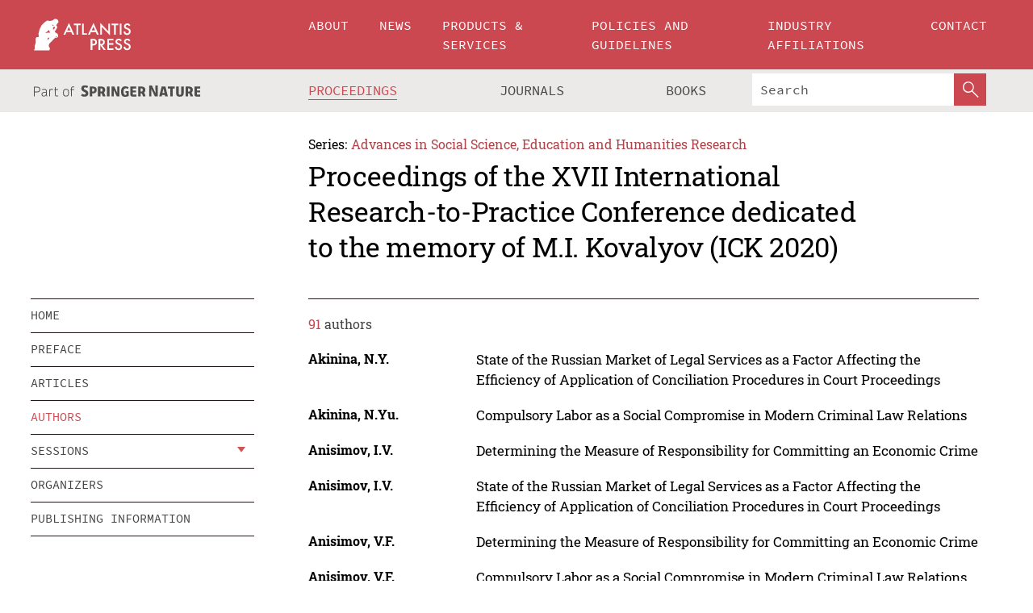

--- FILE ---
content_type: text/html;charset=utf-8
request_url: https://download.atlantis-press.com/proceedings/ick-20/authors
body_size: 7283
content:
<!DOCTYPE html>
<html lang="en" xml:lang="en" >
	<head>
		<meta charset="utf-8" />
		<meta http-equiv="x-ua-compatible" content="ie=edge">
		<title>Proceedings of the XVII International Research-to-Practice Conference dedicated to the memory of M.I. Kovalyov (ICK 2020) - Authors | Atlantis Press</title>
		
		<meta name="google-site-verification" content="KbXqECmkG4u41SPnOg7xKarpOc1__nxmSFJD8O-ETRg">
		<meta name="google-site-verification" content="esf3zRvZW3DUm6rnNPeP5zLkXwngJ7yCxdrjPBsC_Cs" />
        <meta name="google-site-verification" content="q42GV0Ck9Ue1ZO-kKDK1k1puTvDHwKW978q5P94tsHA" />
		<meta name="viewport" content="width=device-width, initial-scale=1">
		<link rel="stylesheet" href="/css/v1.0-5371-gfd9dab477/icons.css">
		<link rel="stylesheet" href="/css/v1.0-5371-gfd9dab477/bundle.css">
		<script>
			(function(w,d,s,l,i) {
			    w[l]=w[l]||[];
			    w[l].push({
			    'gtm.start':new Date().getTime(),event:'gtm.js'
			    });
			    var f=d.getElementsByTagName(s)[0],
					j=d.createElement(s),dl=l!='dataLayer'?'&l='+l:'';
			    j.async=true;
			    j.src='https://www.googletagmanager.com/gtm.js?id='+i+dl;
			    f.parentNode.insertBefore(j,f);
			})
			(window,document,'script','dataLayer','GTM-M97PJDV');
		</script>
		<script type="text/javascript">
			function CURRENT_YEAR() { return 2026; }
			var globals = (function(w){
				var globals = {"env":"production","version":"v1.0-5371-gfd9dab477","features":["alerts","notifications","remove-crossref-messages-from-inbox","277--trend-md-tracking-code","315--proceedings-proposal-reminders","67--counter-compliance-logging","441--measurements"]};
				globals.isFeatureEnabled = function(f) { return globals.features.indexOf(f) >= 0; };
				return w.globals = globals;
			})(window);
		</script>
	</head>
	<body>
		<noscript><iframe src="https://www.googletagmanager.com/ns.html?id=GTM-M97PJDV"
		height="0" width="0" style="display:none;visibility:hidden"></iframe></noscript>
		<div><div><div id="clientsidecomponent-0"><div class="src-layouts-Header-container maxWidth src-layouts-Header-main" role="banner"><div class="src-layouts-Header-containerInner maxWidthInner"><a id="logo" href="/" class="src-layouts-Header-logo"><img class="src-layouts-Header-logoImage" src="/images/atlantis-press.svg" title="Atlantis Press" alt="Atlantis Press Logo" width="120" height="40"/></a></div></div><div class="src-layouts-Header-menuSecondary src-layouts-Header-menuContainer maxWidth"><div class="src-layouts-Header-menuContainerInner maxWidthInner"><div class="src-layouts-Header-snLogoImageContainer" role="complementary"><img class="src-layouts-Header-snLogo" alt="Part of Springer Nature" title="Atlantis Press is Part of Springer Nature" src="/images/part-of-springer-nature.svg"/></div><nav class="src-layouts-Header-submenuContainer src-layouts-Header-submenuSecondary" style="margin-top:0" role="navigation" aria-label="SecondaryNavigation"><ul class="src-layouts-Header-submenu"><li class="src-layouts-Header-submenuItem"><a class="src-layouts-Header-submenuLink src-layouts-Header-isActive" href="/proceedings"><span class="">Proceedings</span></a></li><li class="src-layouts-Header-submenuItem"><a class="src-layouts-Header-submenuLink" href="/journals"><span class="">Journals</span></a></li><li class="src-layouts-Header-submenuItem"><a class="src-layouts-Header-submenuLink" href="/books"><span class="">Books</span></a></li></ul><div class="src-layouts-Header-searchMobileInner"><form class="src-layouts-Header-search" action="/search" method="get"><input type="search" class="src-layouts-Header-searchBox" name="q" placeholder="Search" aria-label="Search"/><button type="submit" class="src-layouts-Header-searchButton" aria-label="SearchButton"><img style="width:20px;height:20px;display:block;margin:2px 5px" src="/images/loupe.svg" alt="Search Button Icon" width="20" height="20"/></button></form></div></nav></div></div></div></div><div id="contentContainer" role="main"><div class="src-components-container maxWidth"><div class="src-components-containerInner content maxWidthInner"><div id="contentTitleSidebar" class="src-components-titleSidebar"></div><div id="contentTitle" class="src-components-titleMain"><div class="src-components-padder pageTitle"><div><div class="src-components-series"><div><span class="src-components-seriesLabel">Series:</span><a href="/proceedings/series/assehr" class="src-components-seriesLink">Advances in Social Science, Education and Humanities Research</a></div></div><p class="src-components-proceedingsTitle">Proceedings of the XVII International Research-to-Practice Conference dedicated to the memory of M.I. Kovalyov (ICK 2020)</p></div></div></div><div id="sidebar" class="src-components-bodySidebar"><div id="clientsidecomponent-1"><nav id="stickyNav" class="subnav"><ul><li><a href="/proceedings/ick-20">home</a></li><li><a href="/proceedings/ick-20/preface">preface</a></li><li><a href="/proceedings/ick-20/articles">articles</a></li><li><a href="/proceedings/ick-20/authors">authors</a></li><li class="hasChildren"><a href="#sessions">sessions</a><span class="toggle "></span></li><li><a href="/proceedings/ick-20/people">organizers</a></li><li><a href="/proceedings/ick-20/publishing">publishing information</a></li></ul></nav></div></div><div id="contentPage" class="src-components-bodyMain"><div class="src-components-padder"><div class="src-components-withBorder"><div class="src-components-counter"><span class="src-components-counterCount">91</span> authors</div><dl class="src-components-metaList"><dt class="src-components-metaLabel">Akinina, N.Y.</dt><dd class="src-components-metaDefinition"><a href="/proceedings/ick-20/125937340">State of the Russian Market of Legal Services as a Factor Affecting the Efficiency of Application of Conciliation Procedures in Court Proceedings</a></dd><dt class="src-components-metaLabel">Akinina, N.Yu.</dt><dd class="src-components-metaDefinition"><a href="/proceedings/ick-20/125937328">Compulsory Labor as a Social Compromise in Modern Criminal Law Relations</a></dd><dt class="src-components-metaLabel">Anisimov, I.V.</dt><dd class="src-components-metaDefinition"><a href="/proceedings/ick-20/125937341">Determining the Measure of Responsibility for Committing an Economic Crime</a></dd><dt class="src-components-metaLabel">Anisimov, I.V.</dt><dd class="src-components-metaDefinition"><a href="/proceedings/ick-20/125937340">State of the Russian Market of Legal Services as a Factor Affecting the Efficiency of Application of Conciliation Procedures in Court Proceedings</a></dd><dt class="src-components-metaLabel">Anisimov, V.F.</dt><dd class="src-components-metaDefinition"><a href="/proceedings/ick-20/125937341">Determining the Measure of Responsibility for Committing an Economic Crime</a></dd><dt class="src-components-metaLabel">Anisimov, V.F.</dt><dd class="src-components-metaDefinition"><a href="/proceedings/ick-20/125937328">Compulsory Labor as a Social Compromise in Modern Criminal Law Relations</a></dd><dt class="src-components-metaLabel">Antonyan, E.A.</dt><dd class="src-components-metaDefinition"><a href="/proceedings/ick-20/125937316">New Technologies in Cyber Terrorism Countering</a></dd><dt class="src-components-metaLabel">Antonyan, E.A.</dt><dd class="src-components-metaDefinition"><a href="/proceedings/ick-20/125937312">Criminological Problems of Life Imprisonment</a></dd><dt class="src-components-metaLabel">Antonyan, Yu.M.</dt><dd class="src-components-metaDefinition"><a href="/proceedings/ick-20/125937312">Criminological Problems of Life Imprisonment</a></dd><dt class="src-components-metaLabel">Baradanchenkova, N.Ye.</dt><dd class="src-components-metaDefinition"><a href="/proceedings/ick-20/125937335">Conflicts of Judicial Competence</a></dd><dt class="src-components-metaLabel">Bimbinov, A.A.</dt><dd class="src-components-metaDefinition"><a href="/proceedings/ick-20/125937337">Reconciliation with a Sex Offender in the Criminal Law of the Russian Federation</a></dd><dt class="src-components-metaLabel">Borisov, S.V.</dt><dd class="src-components-metaDefinition"><a href="/proceedings/ick-20/125937314">Conciliation and Compensation for Damage Caused as a Condition for Exemption from Criminal Liability: Current State, Problems, and Prospects</a></dd><dt class="src-components-metaLabel">Branovitsky, K.L.</dt><dd class="src-components-metaDefinition"><a href="/proceedings/ick-20/125937313">Digitalization of the Civil Process in the Transboundary Aspect: Formulation of the Problem</a></dd><dt class="src-components-metaLabel">Byvaltseva, S.G.</dt><dd class="src-components-metaDefinition"><a href="/proceedings/ick-20/125937301">Legal Opinions of Settlement Agreement by Procurator</a></dd><dt class="src-components-metaLabel">Chernysheva, Yu.A.</dt><dd class="src-components-metaDefinition"><a href="/proceedings/ick-20/125937339">State Criminal Policy in the Field of Preventing Offences Committed on the Pharmaceutical Market Objects</a></dd><dt class="src-components-metaLabel">Christiaan, Bezuidenhout</dt><dd class="src-components-metaDefinition"><a href="/proceedings/ick-20/125937322">The Ancient Customs of Reconciliation Today</a></dd><dt class="src-components-metaLabel">Chu Xuan, Duc</dt><dd class="src-components-metaDefinition"><a href="/proceedings/ick-20/125937321">Folk Culture, Characteristics and Role of the Process of Protecting Intellectual Property Rights for Folklore Works in Vietnam</a></dd><dt class="src-components-metaLabel">Chuchaev, A.I.</dt><dd class="src-components-metaDefinition"><a href="/proceedings/ick-20/125937300">Evidentiary Privilege as a Specific Compromise in Russian Criminal Law</a></dd><dt class="src-components-metaLabel">Cyrol, Tomasz</dt><dd class="src-components-metaDefinition"><a href="/proceedings/ick-20/125937342">Voluntary Enforcement of Arbitral Awards</a></dd><dt class="src-components-metaLabel">Dremliuga, R.I.</dt><dd class="src-components-metaDefinition"><a href="/proceedings/ick-20/125937317">Current Criminal and Legal Policy in Russia with Regard to Penalization and Depenalization: Between Press and Compromise</a></dd><dt class="src-components-metaLabel">Duc, Chu Xuan</dt><dd class="src-components-metaDefinition"><a href="/proceedings/ick-20/125937324">Terms of Copyright Protection and Inappropriate Rules in the Law on Intellectual Property for Current Folklore Works in Vietnam</a></dd><dt class="src-components-metaLabel">Dung, Luong Thi Kim</dt><dd class="src-components-metaDefinition"><a href="/proceedings/ick-20/125937330">Enforcement of International Court of Arbitration in Maritime Field in Vietnam</a></dd><dt class="src-components-metaLabel">Filippova, O.V.</dt><dd class="src-components-metaDefinition"><a href="/proceedings/ick-20/125937302">Mining is a Legal Category</a></dd><dt class="src-components-metaLabel">Filippova, O.V.</dt><dd class="src-components-metaDefinition"><a href="/proceedings/ick-20/125937345">Management of Common Property in an Apartment House from Coase Theorem Point of View</a></dd><dt class="src-components-metaLabel">Gracheva, Yu.V.</dt><dd class="src-components-metaDefinition"><a href="/proceedings/ick-20/125937300">Evidentiary Privilege as a Specific Compromise in Russian Criminal Law</a></dd><dt class="src-components-metaLabel">Gradsky, V.E.</dt><dd class="src-components-metaDefinition"><a href="/proceedings/ick-20/125937332">Research on the Prospects of Introducing Mediation in the Criminal Process of Russia</a></dd><dt class="src-components-metaLabel">Grishko, N.A.</dt><dd class="src-components-metaDefinition"><a href="/proceedings/ick-20/125937316">New Technologies in Cyber Terrorism Countering</a></dd><dt class="src-components-metaLabel">Grudinin, N.S.</dt><dd class="src-components-metaDefinition"><a href="/proceedings/ick-20/125937346">Areas of Reformation of the Institution of Necessary Defense in the Russian Criminal Law in the Era of Globalization</a></dd><dt class="src-components-metaLabel">Ha, Nguyen Viet</dt><dd class="src-components-metaDefinition"><a href="/proceedings/ick-20/125937330">Enforcement of International Court of Arbitration in Maritime Field in Vietnam</a></dd><dt class="src-components-metaLabel">Inkizhekova, M.</dt><dd class="src-components-metaDefinition"><a href="/proceedings/ick-20/125937306">On Infringements of Right to Privacy Through Information and Communications Technology: Legal and Identity Aspects</a></dd><dt class="src-components-metaLabel">Ivanova, E.</dt><dd class="src-components-metaDefinition"><a href="/proceedings/ick-20/125937297">The Russian National Model of Conciliation Procedures: Ways to Reach</a></dd><dt class="src-components-metaLabel">Jenkins, Michael J.</dt><dd class="src-components-metaDefinition"><a href="/proceedings/ick-20/125937311">Fixing Broken Neighborhoods: How Police Can Ensure Neighborhood Safety and Community Well-Being</a></dd><dt class="src-components-metaLabel">Jihad, Ammar Raad Ali</dt><dd class="src-components-metaDefinition"><a href="/proceedings/ick-20/125937295">Constitutional Aspects of Protecting the Interests of Non-Professional Participants in the Shared-Equity Construction Market</a></dd><dt class="src-components-metaLabel">Khodasevich, O.N.</dt><dd class="src-components-metaDefinition"><a href="/proceedings/ick-20/125937345">Management of Common Property in an Apartment House from Coase Theorem Point of View</a></dd><dt class="src-components-metaLabel">Korobeev, A.I.</dt><dd class="src-components-metaDefinition"><a href="/proceedings/ick-20/125937317">Current Criminal and Legal Policy in Russia with Regard to Penalization and Depenalization: Between Press and Compromise</a></dd><dt class="src-components-metaLabel">Kotlova, A.V.</dt><dd class="src-components-metaDefinition"><a href="/proceedings/ick-20/125937338">Disclosure of Attorney-Client Privilege with the Crime Prevention Purpose: Legal Regulation Gaps</a></dd><dt class="src-components-metaLabel">Koval, V.N.</dt><dd class="src-components-metaDefinition"><a href="/proceedings/ick-20/125937315">Participation of the Attorney in Civil Cases Regarding the Assignment of Responsibility in the Form of Losses</a></dd><dt class="src-components-metaLabel">Kovalev, A.A.</dt><dd class="src-components-metaDefinition"><a href="/proceedings/ick-20/125937301">Legal Opinions of Settlement Agreement by Procurator</a></dd><dt class="src-components-metaLabel">Kozachenko, I.Y.</dt><dd class="src-components-metaDefinition"><a href="/proceedings/ick-20/125937347">Reconciliation in Law: Criminal Liability in a Conflictological Discourse</a></dd><dt class="src-components-metaLabel">Kurbanova, K.Kh.</dt><dd class="src-components-metaDefinition"><a href="/proceedings/ick-20/125937336">The Content and Terms of an Audit Services Agreement: Theoretical and Practical Criteria</a></dd><dt class="src-components-metaLabel">Kvashis, V.Y.</dt><dd class="src-components-metaDefinition"><a href="/proceedings/ick-20/125937331">Criminology in Modern Russia: Its Place in the System of Science and Role in Life of Society</a></dd><dt class="src-components-metaLabel">Kvashis, V.Y.</dt><dd class="src-components-metaDefinition"><a href="/proceedings/ick-20/125937348">Limits of Acceptable State Interference in Privacy</a></dd><dt class="src-components-metaLabel">Lapshin, V.F.</dt><dd class="src-components-metaDefinition"><a href="/proceedings/ick-20/125937341">Determining the Measure of Responsibility for Committing an Economic Crime</a></dd><dt class="src-components-metaLabel">Lapshin, V.F.</dt><dd class="src-components-metaDefinition"><a href="/proceedings/ick-20/125937328">Compulsory Labor as a Social Compromise in Modern Criminal Law Relations</a></dd><dt class="src-components-metaLabel">Lazarev, S.</dt><dd class="src-components-metaDefinition"><a href="/proceedings/ick-20/125937327">The Main Reasons for the Unpopularity of Alternative Dispute Resolution in Russia</a></dd><dt class="src-components-metaLabel">Lopashenko, N.A.</dt><dd class="src-components-metaDefinition"><a href="/proceedings/ick-20/125937323">On the Civilian Limits of State Charges of Crimes and Criminals: Reflections on the “Other Cheek”</a></dd><dt class="src-components-metaLabel">Lvova, M.I.</dt><dd class="src-components-metaDefinition"><a href="/proceedings/ick-20/125937307">Drivers of International Contract Law at the Stage of Digitalization of Economy</a></dd><dt class="src-components-metaLabel">Lyadov, E.V.</dt><dd class="src-components-metaDefinition"><a href="/proceedings/ick-20/125937334">Judicial Discretion and Issues of Its Implementation at the Application of Punishments Alternative to Confinement</a></dd><dt class="src-components-metaLabel">Mahmadzoda, N.</dt><dd class="src-components-metaDefinition"><a href="/proceedings/ick-20/125937303">Some Problems of Crimes Classification in the Sphere of Economic Activity in the Republic of Tajikistan</a></dd><dt class="src-components-metaLabel">Malginova, Y.N.</dt><dd class="src-components-metaDefinition"><a href="/proceedings/ick-20/125937345">Management of Common Property in an Apartment House from Coase Theorem Point of View</a></dd><dt class="src-components-metaLabel">Malikov, S.V.</dt><dd class="src-components-metaDefinition"><a href="/proceedings/ick-20/125937300">Evidentiary Privilege as a Specific Compromise in Russian Criminal Law</a></dd><dt class="src-components-metaLabel">Mikrina, V.G.</dt><dd class="src-components-metaDefinition"><a href="/proceedings/ick-20/125937338">Disclosure of Attorney-Client Privilege with the Crime Prevention Purpose: Legal Regulation Gaps</a></dd><dt class="src-components-metaLabel">Molotnikov, A.</dt><dd class="src-components-metaDefinition"><a href="/proceedings/ick-20/125937319">The Issue of Control in State-Owned Enterprises in Russia and China: The Board, Affiliation, and Independent Directors: Comparative Legal Analysis</a></dd><dt class="src-components-metaLabel">Monastyrsky, Yu.E.</dt><dd class="src-components-metaDefinition"><a href="/proceedings/ick-20/125937315">Participation of the Attorney in Civil Cases Regarding the Assignment of Responsibility in the Form of Losses</a></dd><dt class="src-components-metaLabel">Morozova, E.</dt><dd class="src-components-metaDefinition"><a href="/proceedings/ick-20/125937310">On the Use of Blockchain Technologies in the Judicial System of the Russian Federation</a></dd><dt class="src-components-metaLabel">Neznamov, A.V.</dt><dd class="src-components-metaDefinition"><a href="/proceedings/ick-20/125937333">Regulatory Landscape of Artificial Intelligence</a></dd><dt class="src-components-metaLabel">Olivé, Juan Carlos Ferré</dt><dd class="src-components-metaDefinition"><a href="/proceedings/ick-20/125937325">Approach to a Negotiated Criminal Justice System</a></dd><dt class="src-components-metaLabel">Pendás, Isabel Morón</dt><dd class="src-components-metaDefinition"><a href="/proceedings/ick-20/125937325">Approach to a Negotiated Criminal Justice System</a></dd><dt class="src-components-metaLabel">Permyakov, M.V.</dt><dd class="src-components-metaDefinition"><a href="/proceedings/ick-20/125937310">On the Use of Blockchain Technologies in the Judicial System of the Russian Federation</a></dd><dt class="src-components-metaLabel">Permyakov, M.V.</dt><dd class="src-components-metaDefinition"><a href="/proceedings/ick-20/125937302">Mining is a Legal Category</a></dd><dt class="src-components-metaLabel">Petrova, I.V.</dt><dd class="src-components-metaDefinition"><a href="/proceedings/ick-20/125937349">Registration of Illegal Transactions with Real Estate: Features of the Object and Subject of the Crime</a></dd><dt class="src-components-metaLabel">Pham Nam, Thanh</dt><dd class="src-components-metaDefinition"><a href="/proceedings/ick-20/125937321">Folk Culture, Characteristics and Role of the Process of Protecting Intellectual Property Rights for Folklore Works in Vietnam</a></dd><dt class="src-components-metaLabel">Podroikina, I.A</dt><dd class="src-components-metaDefinition"><a href="/proceedings/ick-20/125937318">Exemption from Criminal Liability in Connection with the Settlement with the Injured Party: Issues of Theory and Practice</a></dd><dt class="src-components-metaLabel">Popov, V.A.</dt><dd class="src-components-metaDefinition"><a href="/proceedings/ick-20/125937296">Conceptual Apparatus in the Doctrine of Criminal Community and Criminal Organization: Searching for a Compromise</a></dd><dt class="src-components-metaLabel">Puchkov, D.V.</dt><dd class="src-components-metaDefinition"><a href="/proceedings/ick-20/125937331">Criminology in Modern Russia: Its Place in the System of Science and Role in Life of Society</a></dd><dt class="src-components-metaLabel">Puchkov, D.V.</dt><dd class="src-components-metaDefinition"><a href="/proceedings/ick-20/125937304">Digitization of Social Activity of an Individual in Terms of Criminal Law</a></dd><dt class="src-components-metaLabel">Radosteva, Yu.V.</dt><dd class="src-components-metaDefinition"><a href="/proceedings/ick-20/125937343">To the Issue of Situational Crime Prevention</a></dd><dt class="src-components-metaLabel">Rents, I.G.</dt><dd class="src-components-metaDefinition"><a href="/proceedings/ick-20/125937305">Notariat and Mediation: New Opportunities of Information Technology in the Context of Competition of Legal Frameworks</a></dd><dt class="src-components-metaLabel">Reshetnikova, I.V.</dt><dd class="src-components-metaDefinition"><a href="/proceedings/ick-20/125937309">Judicial Reconciliation is a New Direction in the Development of the Ideology of Peaceful Settlement of Disputes</a></dd><dt class="src-components-metaLabel">Reshnyak, M.G.</dt><dd class="src-components-metaDefinition"><a href="/proceedings/ick-20/125937314">Conciliation and Compensation for Damage Caused as a Condition for Exemption from Criminal Liability: Current State, Problems, and Prospects</a></dd><dt class="src-components-metaLabel">Rosenko, S.V.</dt><dd class="src-components-metaDefinition"><a href="/proceedings/ick-20/125937344">Punishment and Reconciliation in Russian Criminal Law</a></dd><dt class="src-components-metaLabel">Safarzoda, A.I.</dt><dd class="src-components-metaDefinition"><a href="/proceedings/ick-20/125937303">Some Problems of Crimes Classification in the Sphere of Economic Activity in the Republic of Tajikistan</a></dd><dt class="src-components-metaLabel">Sergeev, D.N.</dt><dd class="src-components-metaDefinition"><a href="/proceedings/ick-20/125937347">Reconciliation in Law: Criminal Liability in a Conflictological Discourse</a></dd><dt class="src-components-metaLabel">Sluchevskaya, Y.</dt><dd class="src-components-metaDefinition"><a href="/proceedings/ick-20/125937348">Limits of Acceptable State Interference in Privacy</a></dd><dt class="src-components-metaLabel">Souto, Miguel Abel</dt><dd class="src-components-metaDefinition"><a href="/proceedings/ick-20/125937299">Admission of Guilt in Economic Crimes, Money Laundering, and Criminal Responsibility of Legal Persons</a></dd><dt class="src-components-metaLabel">Spirin, A.V.</dt><dd class="src-components-metaDefinition"><a href="/proceedings/ick-20/125937332">Research on the Prospects of Introducing Mediation in the Criminal Process of Russia</a></dd><dt class="src-components-metaLabel">Spitsin, I.N.</dt><dd class="src-components-metaDefinition"><a href="/proceedings/ick-20/125937298">The Use of Artificial Intelligence Technologies in Judicature: Challenges of Legal Regulation</a></dd><dt class="src-components-metaLabel">Stelmakh, V.Y.</dt><dd class="src-components-metaDefinition"><a href="/proceedings/ick-20/125937308">Prospects for Developing Private Prosecution in Criminal Proceedings in the Russian Federation</a></dd><dt class="src-components-metaLabel">Sulimin, V.V.</dt><dd class="src-components-metaDefinition"><a href="/proceedings/ick-20/125937307">Drivers of International Contract Law at the Stage of Digitalization of Economy</a></dd><dt class="src-components-metaLabel">Tarasov, I.N.</dt><dd class="src-components-metaDefinition"><a href="/proceedings/ick-20/125937298">The Use of Artificial Intelligence Technologies in Judicature: Challenges of Legal Regulation</a></dd><dt class="src-components-metaLabel">Thanh, Pham Nam</dt><dd class="src-components-metaDefinition"><a href="/proceedings/ick-20/125937324">Terms of Copyright Protection and Inappropriate Rules in the Law on Intellectual Property for Current Folklore Works in Vietnam</a></dd><dt class="src-components-metaLabel">Titov, P.</dt><dd class="src-components-metaDefinition"><a href="/proceedings/ick-20/125937308">Prospects for Developing Private Prosecution in Criminal Proceedings in the Russian Federation</a></dd><dt class="src-components-metaLabel">Trang, Dang Cong</dt><dd class="src-components-metaDefinition"><a href="/proceedings/ick-20/125937324">Terms of Copyright Protection and Inappropriate Rules in the Law on Intellectual Property for Current Folklore Works in Vietnam</a></dd><dt class="src-components-metaLabel">Tsaregorodtseva, Y.A.</dt><dd class="src-components-metaDefinition"><a href="/proceedings/ick-20/125937309">Judicial Reconciliation is a New Direction in the Development of the Ideology of Peaceful Settlement of Disputes</a></dd><dt class="src-components-metaLabel">Tyagay, Ye.D.</dt><dd class="src-components-metaDefinition"><a href="/proceedings/ick-20/125937329">The Impact of International Legal Initiatives on Solving the Problem of Child Abuse in Russia: Boundaries of Private Interests and Limits of Acceptable State Intervention</a></dd><dt class="src-components-metaLabel">Voronin, V.N.</dt><dd class="src-components-metaDefinition"><a href="/proceedings/ick-20/125937326">Justice of Punishment as Social Compromise</a></dd><dt class="src-components-metaLabel">Yarkov, V.V.</dt><dd class="src-components-metaDefinition"><a href="/proceedings/ick-20/125937305">Notariat and Mediation: New Opportunities of Information Technology in the Context of Competition of Legal Frameworks</a></dd><dt class="src-components-metaLabel">Yarkov, V.V.</dt><dd class="src-components-metaDefinition"><a href="/proceedings/ick-20/125937320">Public Policy in the International Civil Process in Russia: Current State</a></dd><dt class="src-components-metaLabel">Zagaynova, S.</dt><dd class="src-components-metaDefinition"><a href="/proceedings/ick-20/125937297">The Russian National Model of Conciliation Procedures: Ways to Reach</a></dd><dt class="src-components-metaLabel">Zatsepin, A.M.</dt><dd class="src-components-metaDefinition"><a href="/proceedings/ick-20/125937302">Mining is a Legal Category</a></dd><dt class="src-components-metaLabel">Zatsepin, M.N.</dt><dd class="src-components-metaDefinition"><a href="/proceedings/ick-20/125937310">On the Use of Blockchain Technologies in the Judicial System of the Russian Federation</a></dd></dl><ul class="src-components-Search-list"><li class="src-components-Search-item"></li><li class="src-components-Search-item"><a class="src-components-Search-itemLink src-components-Search-active" href="/proceedings/ick-20/authors?page=1">1</a></li><li class="src-components-Search-item"></li></ul></div></div></div></div></div></div><footer id="footer" class="src-layouts-Footer-main" role="contentinfo"><div class="src-layouts-Footer-container maxWidth"><div class="src-layouts-Footer-containerInner maxWidthInner"><div class="src-layouts-Footer-about"><h2 class="src-layouts-Footer-titleMain"><a class="src-layouts-Footer-titleLink" href="/">Atlantis Press</a></h2><div class="src-layouts-Footer-aboutText"><p>Atlantis Press – now part of Springer Nature – is a professional publisher of scientific, technical &amp; medical (STM) proceedings, journals and books. We offer world-class services, fast turnaround times and personalised communication. The proceedings and journals on our platform are Open Access and generate millions of downloads every month.</p></div><div class="src-layouts-Footer-contact textContent"><div>For more information, please contact us at: <a href="mailto:contact@atlantis-press.com">contact@atlantis-press.com</a></div></div></div><div class="src-layouts-Footer-linkList"><a class="src-layouts-Footer-link" href="/proceedings"><span>Proceedings</span></a><a class="src-layouts-Footer-link" href="/journals"><span>Journals</span></a><a class="src-layouts-Footer-link" href="/books"><span>Books</span></a><a class="src-layouts-Footer-link" href="/policies"><span>Policies</span></a><button class="src-layouts-Footer-manageCookiesButton" data-cc-action="preferences">Manage Cookies/Do Not Sell My Info</button></div><div class="src-layouts-Footer-linkList"><a class="src-layouts-Footer-link" href="/about"><span>About</span></a><a class="src-layouts-Footer-link" href="/news"><span>News</span></a><a class="src-layouts-Footer-link" href="/contact"><span>Contact</span></a><a class="src-layouts-Footer-link" href="/search"><span>Search</span></a></div></div></div><div class="src-layouts-Footer-copyrightMenu maxWidth"><div class="src-layouts-Footer-copyrightMenuInner maxWidthInner"><div class="src-layouts-Footer-footerLeft">Copyright © 2006-2026 Atlantis Press – now part of Springer Nature</div><div class="src-layouts-Footer-footerRight"><div class="src-layouts-Footer-footerRightItem"><a class="src-layouts-Footer-smallLink" href="/">Home</a><a class="src-layouts-Footer-smallLink" href="/privacy-policy">Privacy Policy</a><a class="src-layouts-Footer-smallLink" href="/terms-of-use">Terms of use</a></div><div class="src-layouts-Footer-footerRightItem"><a target="_blank" class="src-components-social" title="Facebook" href="https://www.facebook.com/AtlantisPress/"><i class="icon-facebook-official"></i></a><a target="_blank" class="src-components-social" title="Twitter" href="https://twitter.com/prmarketingAP"><i class="icon-twitter"></i></a><a target="_blank" class="src-components-social" title="LinkedIn" href="https://www.linkedin.com/company/atlantis-press/"><i class="icon-linkedin-squared"></i></a></div></div></div></div></footer></div>
		
		<script src="/js/v1.0-5371-gfd9dab477/bundle.js"></script>
		<script>SystemJS.import('main').then(function(main) {main.createClientSideComponents([{"id":"clientsidecomponent-0","module":"layouts/Header","componentClass":"default","props":{"currentPath":"/proceedings/ick-20/authors"}},{"id":"clientsidecomponent-1","module":"components/Nav","componentClass":"SubNav","props":{"id":"proceedingsNav","items":[{"link":{"title":"home","href":"/proceedings/ick-20"}},{"link":{"title":"preface","href":"/proceedings/ick-20/preface"}},{"link":{"title":"articles","href":"/proceedings/ick-20/articles"}},{"link":{"title":"authors","href":"/proceedings/ick-20/authors"}},{"link":{"title":"sessions","href":"#sessions"},"children":[{"link":{"title":"Crime and criminal law in the era of globalization","href":"/proceedings/ick-20/sessions/3301"}},{"link":{"title":"Legal reconciliation: compromise or concession?","href":"/proceedings/ick-20/sessions/3302"}},{"link":{"title":"Actual problems of civil law and process","href":"/proceedings/ick-20/sessions/3303"}}]},{"link":{"title":"organizers","href":"/proceedings/ick-20/people"}},{"link":{"title":"publishing information","href":"/proceedings/ick-20/publishing"}}]}}])});</script>
		<!-- Global site tag (gtag.js) - Google Analytics -->
				<script async src="https://www.googletagmanager.com/gtag/js?id=UA-3203984-3"></script>
				<script type="text/plain" data-cc-script="C02">
					window.dataLayer = window.dataLayer || [];
					function gtag(){dataLayer.push(arguments);}
					gtag('js', new Date());
					gtag('config', 'UA-3203984-3');
				</script>
		
		<script>(function (w, d, id) {if (!d.documentElement) {return;}var t, rest, e, eTop, eHeight, isSticky, h = function () {var shouldBeSticky = isSticky;t = typeof w.pageXOffset !== "undefined" ? w.pageYOffset : ((d.compatMode || "") === "CSS1Compat") ? d.documentElement.scrollTop : d.body.scrollTop;if (typeof t !== "number") {return;}e = d.getElementById(id);if (!e) {return;}if (typeof eTop === "undefined") {eTop = (function (ptr) {var ret = 0;do {ret += ptr.offsetTop;} while (ptr = ptr.offsetParent);return ret;})(e);eHeight = e.offsetHeight;}if (d.documentElement.offsetWidth < 860) {shouldBeSticky = false;} else {shouldBeSticky = t > eTop && document.getElementById("contentPage").offsetHeight > eHeight + 10;}if (!isSticky && shouldBeSticky) {isSticky = true;e.setAttribute("data-w", e.style.width);e.setAttribute("data-pos", e.style.position);e.setAttribute("data-t", e.style.top);e.style.width = e.offsetWidth + "px";e.style.position = "fixed";} else if (isSticky && !shouldBeSticky) {isSticky = false;e.style.width = e.getAttribute("data-w");e.style.top = e.getAttribute("data-t");e.style.position = e.getAttribute("data-pos");}if (isSticky) {rest = d.documentElement.offsetHeight- d.getElementById("footer").offsetHeight- e.offsetHeight- t;if (rest < 0) {e.style.top = "" + rest + "px";} else if (e.style.top !== "0") {e.style.top = "0";}}};h();w.addEventListener("scroll", h);w.addEventListener("resize", h);w.addEventListener("orientationchange", h);})(window, document, "stickyNav");</script>
		
		<script>SystemJS.import('stats').then(function(stats) { stats.init(); })</script>
	</body>
</html>
